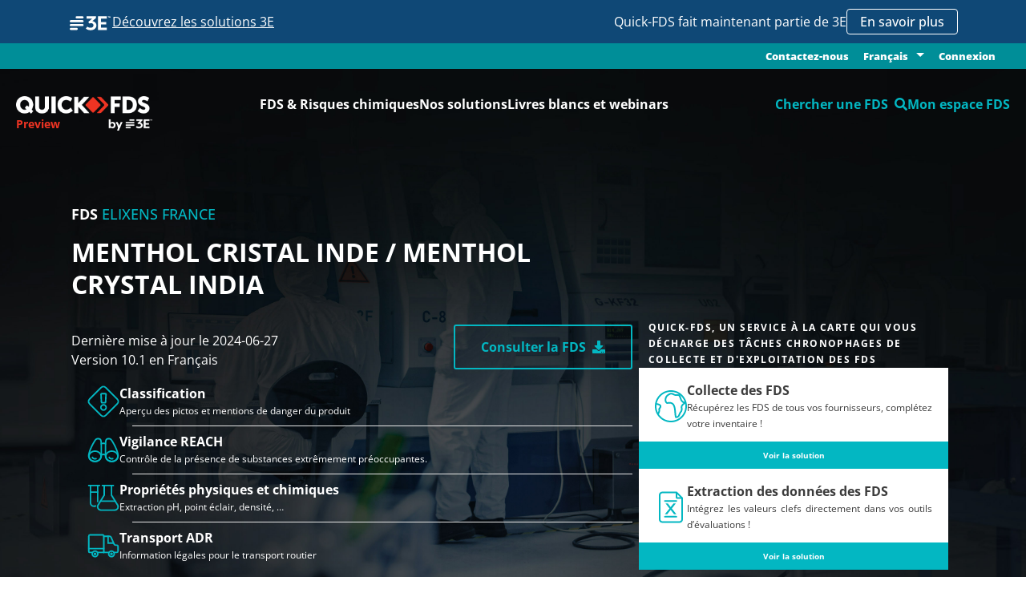

--- FILE ---
content_type: text/html
request_url: https://www.quickfds.com/fr/fds-preview/elixens-france/menthol-cristal-inde-menthol-crystal-india/5127575-62361-11113-016513/
body_size: 2012
content:
<!doctype html><html lang="fr"><head><meta charset="UTF-8"><meta http-equiv="X-UA-Compatible" content="IE=edge"><meta name="viewport" content="width=device-width,initial-scale=1"><link rel="apple-touch-icon" sizes="57x57" href="/apple-icon-57x57.png"><link rel="apple-touch-icon" sizes="60x60" href="/apple-icon-60x60.png"><link rel="apple-touch-icon" sizes="72x72" href="/apple-icon-72x72.png"><link rel="apple-touch-icon" sizes="76x76" href="/apple-icon-76x76.png"><link rel="apple-touch-icon" sizes="114x114" href="/apple-icon-114x114.png"><link rel="apple-touch-icon" sizes="120x120" href="/apple-icon-120x120.png"><link rel="apple-touch-icon" sizes="144x144" href="/apple-icon-144x144.png"><link rel="apple-touch-icon" sizes="152x152" href="/apple-icon-152x152.png"><link rel="apple-touch-icon" sizes="180x180" href="/apple-icon-180x180.png"><link rel="icon" type="image/png" sizes="192x192" href="/android-icon-192x192.png"><link rel="icon" type="image/png" sizes="32x32" href="/favicon-32x32.png"><link rel="icon" type="image/png" sizes="96x96" href="/favicon-96x96.png"><link rel="icon" type="image/png" sizes="16x16" href="/favicon-16x16.png"><link rel="manifest" href="/manifest.json"><meta name="msapplication-TileColor" content="#ffffff"><meta name="msapplication-TileImage" content="/ms-icon-144x144.png"><meta name="theme-color" content="#ffffff"><style>.no_js {
        background-color : red;
        color : #fff;
        height : 35px;
        font-size : 24px;
        width: 100%;
        position : fixed;
        top : 0;
        left : 0;
        z-index: 9999999;
        text-align: center;
        font-weight: 600;
      }</style><script>(function() {
        var didInit = false;
        function initMunchkin() {
          if(didInit === false) {
            didInit = true;
            Munchkin.init('026-BZE-703');
          }
        }
        var s = document.createElement('script');
        s.type = 'text/javascript';
        s.async = true;
        s.src = '//munchkin.marketo.net/munchkin.js';
        s.onreadystatechange = function() {
          if (this.readyState == 'complete' || this.readyState == 'loaded') {
            initMunchkin();
          }
        };
        s.onload = initMunchkin;
        document.getElementsByTagName('head')[0].appendChild(s);
      })();</script><title>Quick-FDS : Transmission réglementaire et sécurisée des FDS</title><script defer="defer" type="module" src="/runtime~app.8c519b3f9b4d1754.js"></script><script defer="defer" type="module" src="/chunk-vendors.8c519b3f9b4d1754.js"></script><script defer="defer" type="module" src="/app.8c519b3f9b4d1754.js"></script><link href="/assets/css/chunk-vendors.5fb65f26.css" rel="stylesheet"><link href="/assets/css/app.a887fa92.css" rel="stylesheet"><script defer="defer" src="/runtime~app.8c519b3f9b4d1754.js" nomodule></script><script defer="defer" src="/chunk-vendors.8c519b3f9b4d1754.js" nomodule></script><script defer="defer" src="/app.8c519b3f9b4d1754.js" nomodule></script></head><body><noscript class="no_js">We're sorry but Quick-FDS.com doesn't work properly without JavaScript enabled. Please enable it to continue.</noscript><script>function get_browser() {
        var ua = navigator.userAgent, tem, M = ua.match(/(opera|chrome|safari|firefox|msie|trident(?=\/))\/?\s*(\d+)/i) || [];
        if (/trident/i.test(M[1])) {
          tem = /\brv[ :]+(\d+)/g.exec(ua) || [];
          return { name: 'IE', version: (tem[1] || '') };
        }
        if (M[1] === 'Chrome') {
          tem = ua.match(/\bOPR\/(\d+)/)
          if (tem != null) { return { name: 'Opera', version: tem[1] }; }
        }
        if (window.navigator.userAgent.indexOf("Edge") > -1) {
          tem = ua.match(/\Edge\/(\d+)/)
          if (tem != null) { return { name: 'Edge', version: tem[1] }; }
        }
        M = M[2] ? [M[1], M[2]] : [navigator.appName, navigator.appVersion, '-?'];
        if ((tem = ua.match(/version\/(\d+)/i)) != null) { M.splice(1, 1, tem[1]); }
        return {
          name: M[0],
          version: +M[1]
        };
      }

      var browser = get_browser()
      var isSupported = isSupported(browser);

      function isSupported(browser) {
        var supported = true;
//        if (browser.name === "Chrome" && browser.version >= 48) {
//          supported = true;
//        }
        if ((browser.name === "MSIE" || browser.name === "IE") && browser.version <= 10) {
          supported = false;
        }
//        else if (browser.name === "Edge") {
//          supported = true;
//        }
        return supported;
      }

      if (!isSupported) {
        //render unsupported message
        document.write("<h1>The app is not supported in IE. Please use other browsers!</h1>");
      }
      else{
        //render app
        var elem = document.createElement("div");
        elem.setAttribute("id", "app")
        document.body.appendChild(elem);
      }</script><script defer src="https://static.cloudflareinsights.com/beacon.min.js/vcd15cbe7772f49c399c6a5babf22c1241717689176015" integrity="sha512-ZpsOmlRQV6y907TI0dKBHq9Md29nnaEIPlkf84rnaERnq6zvWvPUqr2ft8M1aS28oN72PdrCzSjY4U6VaAw1EQ==" data-cf-beacon='{"version":"2024.11.0","token":"0dc8e559ed1e467c8b0b1b00050571fa","r":1,"server_timing":{"name":{"cfCacheStatus":true,"cfEdge":true,"cfExtPri":true,"cfL4":true,"cfOrigin":true,"cfSpeedBrain":true},"location_startswith":null}}' crossorigin="anonymous"></script>
<script>(function(){function c(){var b=a.contentDocument||a.contentWindow.document;if(b){var d=b.createElement('script');d.innerHTML="window.__CF$cv$params={r:'9c0bb39c7f14f60c',t:'MTc2ODg4MjAxMQ=='};var a=document.createElement('script');a.src='/cdn-cgi/challenge-platform/scripts/jsd/main.js';document.getElementsByTagName('head')[0].appendChild(a);";b.getElementsByTagName('head')[0].appendChild(d)}}if(document.body){var a=document.createElement('iframe');a.height=1;a.width=1;a.style.position='absolute';a.style.top=0;a.style.left=0;a.style.border='none';a.style.visibility='hidden';document.body.appendChild(a);if('loading'!==document.readyState)c();else if(window.addEventListener)document.addEventListener('DOMContentLoaded',c);else{var e=document.onreadystatechange||function(){};document.onreadystatechange=function(b){e(b);'loading'!==document.readyState&&(document.onreadystatechange=e,c())}}}})();</script></body></html>